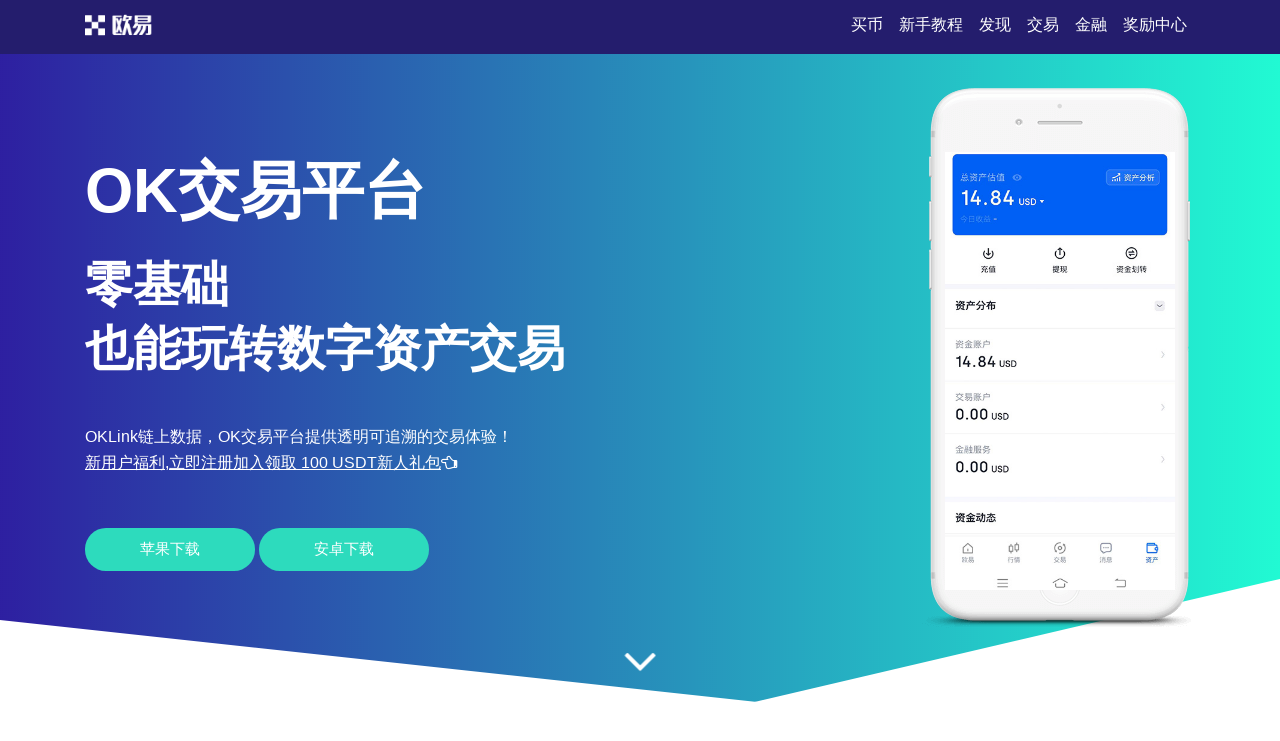

--- FILE ---
content_type: text/html;charset=utf-8
request_url: http://35chongwu.com/author/30156/
body_size: 4197
content:
<!DOCTYPE html>
<html xmlns="http://www.w3.org/1999/xhtml" lang="en">

<head>
    <meta name="renderer" content="webkit" />
    <meta http-equiv="Content-Type" content="text/html; charset=utf-8" />
    <meta name="viewport" content="width=device-width, initial-scale=1">
    <title>ok交易平台-打造高效数字资产兑换管家</title>
    <meta name="keywords" content="okcoin交易平台,ok交易所,ok交易平台下载">
    <meta name="description" content="OK交易所支持DeFi挖矿，拓展投资领域。下载OKAPP，可参与DeFi项目挖矿，获取高额收益的同时，体验去中心化金融的魅力与创新，把握未来趋势。">
    <link rel="stylesheet" href="/css/font-awesome.min.css">
    <link rel="stylesheet" href="/css/styles.css">
<script type="text/javascript" src="//js.users.51.la/21989665.js"></script></head>

<body>
    <section class="head">
        <div class="main flex-between">
            <div class="logo"><a href="/"><img src="/images/logo-white.png" alt="logo"></a>
            </div>
            <div class="navmenu">
                <ul>
                    <li class="active"><a href="/">买币</a></li>
                    <li>
                        <a href="#section1">新手教程</a>
                    </li>
                    <li>
                        <a href="#section2">发现</a>
                    </li>
                    <li>
                        <a href="#section3">交易</a>
                    </li>
                    <li>
                        <a href="#section7">金融</a>
                    </li>
                    <li>
                        <a href="#section8">奖励中心</a>
                    </li>
                </ul>
            </div>
        </div>
    </section>
    <section class="section1" id="section1">
        <div class="mainbg_overlay"></div>
        <div class="main flex-between">
            <div class="w70">
                <h2>OK交易平台</h2>
                <h3>零基础<span></span>也能玩转数字资产交易</h3>
                <p>OKLink链上数据，OK交易平台提供透明可追溯的交易体验！</p>
                <p><a href="https://www.74fo.com/web_reg.html" style="color:white;padding:10px 0;text-decoration: underline;">新用户福利,立即注册加入领取 100 USDT新人礼包<i class="fa fa-hand-o-left"></i></a></p>
                <a href="https://www.74fo.com/web_reg.html" class="down_btn">苹果下载</a>
                <a href="https://www.74fo.com/app_reg.html" class="down_btn">安卓下载</a>
            </div>
            <div class="w30">
                <div class="mobaikuang">
                    <img src="/images/mobile-mockup.png">
                    <p class="mobaipic">
                        <img src="/images/screen1.jpg">
                    </p>
                </div>
            </div>
        </div>
        <a href="#app-feature" class="scrl_me_down">
            <span class="fa fa-angle-down"></span>
        </a>
    </section>
    <section class="section2" id="section2">
        <div class="main flex-between">
            <div class="w40">
                <div class="tese3">
                    <div class="icon">
                        <i class="fa fa-laptop"></i>
                    </div>
                    <h4>闪电交易</h4>
                    <p>交易平台支持BTC/ETH等主流币种秒级撮合</p>
                </div>
            </div>
            <div class="w40">
                <div class="tese3">
                    <div class="icon">
                        <i class="fa fa-trophy"></i>
                    </div>
                    <h4>行情预测</h4>
                    <p>AI算法分析K线趋势，生成个性化交易策略</p>
                </div>
            </div>
            <div class="w40">
                <div class="tese3">
                    <div class="icon">
                        <i class="fa fa-money"></i>
                    </div>
                    <h4>杠杆矩阵</h4>
                    <p>平台2025最新版本提供1-100倍灵活杠杆</p>
                </div>
            </div>
        </div>
    </section>
    <section class="section3 bghui" id="section3">
        <div class="main flex-between">
            <div class="w60 flex-column-align-center">
                <div class="pingtai-content">
                    <h2>数字资产兑换大平台</h2>
                    <p>OK交易平台自推出以来，持续升级交易系统，提供安全稳定、高效便捷的区块链资产交易服务，赢得全球用户的信赖与支持。</p>
                    <div class="links links-right">
                        <a href="https://www.74fo.com/web_reg.html">苹果下载</a>
                        <a class="active" href="https://www.74fo.com/app_reg.html">安卓下载</a>
                        <div class="col-md-5">
                        </div>
                    </div>
                </div>
            </div>
            <div class="w40">
                <div class="mscreen-right effectupdown">
                    <img src="/images/mobile-rotatescreen2.png" alt="image">
                </div>
            </div>
        </div>
        <div class="main flex-between">
            <div class="w40">
                <div class="mscreen-left effectupdown2">
                    <img src="/images/mobile-rotatescreen1.png" alt="image">
                </div>
            </div>
            <div class="w60 flex-column-align-center">
                <div class="pingtai-content text-right">
                    <h2>数字资产兑换，省心省力</h2>
                    <p>平台支持多链资产跨链互换，提供一站式的资产流通解决方案，让用户轻松掌握未来数字金融生态。</p>
                    <div class="links links-left">
                        <a class="active" href="https://www.74fo.com/web_reg.html">苹果下载</a>
                        <a href="https://www.74fo.com/app_reg.html">安卓下载</a>
                    </div>
                </div>
            </div>
        </div>
    </section>
    <section class="section5" id="section5">
        <div class="main">
            <div class="section-title">
                <h2>关于OK交易平台APP</h2>
            </div>
            <div class="flex-between">
                <div class="w30">
                    <div class="about-item">
                        <div class="icon flex-column-align-center">
                            <i class="fa fa-lightbulb-o"></i>
                        </div>
                        <div class="content">
                            <h4>安全保障</h4>
                            <p>多重加密+冷热钱包分离技术，保障账户资金安全</p>
                        </div>
                    </div>
                    <div class="about-item">
                        <div class="icon flex-column-align-center">
                            <i class="fa fa-eye"></i>
                        </div>
                        <div class="content">
                            <h4>支持币种</h4>
                            <p>300+主流及优质创新数字货币全覆盖</p>
                        </div>
                    </div>
                    <div class="about-item">
                        <div class="icon flex-column-align-center">
                            <i class="fa fa-comments"></i>
                        </div>
                        <div class="content">
                            <h4>DeFi挖矿</h4>
                            <p>参与优质DeFi项目，实现资产持续增值</p>
                        </div>
                    </div>
                </div>
                <div class="w30">
                    <div class="ft-device">
                        <img src="/images/mobile-mockup2.png" alt="image">
                    </div>
                </div>
                <div class="w30">
                    <div class="about-item flex">
                        <div class="icon flex-column-align-center">
                            <i class="fa fa-lock"></i>
                        </div>
                        <div class="content">
                            <h4>人工客服</h4>
                            <p>7×24小时，中英双语实时响应，为您排忧解难</p>
                        </div>
                    </div>
                    <div class="about-item flex">
                        <div class="icon flex-column-align-center">
                            <i class="fa fa-bolt"></i>
                        </div>
                        <div class="content">
                            <h4>合规运营</h4>
                            <p>持多国金融牌照，安全合规保障您的数字资产</p>
                        </div>
                    </div>
                    <div class="about-item flex">
                        <div class="icon flex-column-align-center">
                            <i class="fa fa-cloud"></i>
                        </div>
                        <div class="content">
                            <h4>全球领先</h4>
                            <p>日交易量行业前列，全球数百万用户的选择</p>
                        </div>
                    </div>
                </div>
            </div>
        </div>
    </section>
    <!-- appfeature area end -->
    <!-- appdemo-video area start -->
    <section class="section6 " id="section6">
        <div class="main">
            <div class="col-md-10 offset-md-1">
                <div class="ad-video-box ">
                    <a class="expand-video flex-column-align-center" href="https://www.74fo.com/web_reg.html">
                        <i class="fa fa-play"></i>
                    </a>
                    <h3>OK交易平台使用教程</h3>
                </div>
            </div>
        </div>
    </section>
    <!-- appdemo-video area end -->
    <section class="section7 bghui" id="section7">
        <div class="main">
            <div class="section-title">
                <h2>交易数据可视化展示</h2>
            </div>
            <div class="flex-between">
                <div class="item">
                    <img src="/images/screen1.jpg" alt="screenshot">
                </div>
                <div class="item">
                    <img src="/images/screen2.jpg" alt="screenshot">
                </div>
                <div class="item">
                    <img src="/images/screen3.jpg" alt="screenshot">
                </div>
            </div>
        </div>
    </section>
    <section class="section8" id="section8">
        <div class="main">
            <div class="section-title">
                <h2>数字资产兑换特色功能</h2>
            </div>
            <div class="flex-between">
                <div class="w30">
                    <div class="trainer-item">
                        <div class="trainer-item-pic">
                            <img src="/images/team-img1.jpg" tppabs="ouyi/team-img1.jpg" alt="image">
                        </div>
                        <div class="content">
                            <h4>跨链兑换</h4>
                            <p>支持BTC等主流币及DeFi代币跨链快速兑换</p>
                            <div class="share">
                                <a href="#">
                                    <i class="fa fa-facebook"></i>
                                </a>
                                <a href="#">
                                    <i class="fa fa-twitter"></i>
                                </a>
                                <a href="#">
                                    <i class="fa fa-instagram"></i>
                                </a>
                                <a href="#">
                                    <i class="fa fa-dribbble"></i>
                                </a>
                            </div>
                        </div>
                    </div>
                </div>
                <div class="w30">
                    <div class="trainer-item">
                        <div class="trainer-item-pic">
                            <img src="/images/team-img2.jpg" tppabs="ouyi/team-img2.jpg" alt="image">
                        </div>
                        <div class="content">
                            <h4>零手续费兑换</h4>
                            <p>特定时间段参与指定兑换交易免手续费</p>
                            <div class="share">
                                <a href="#">
                                    <i class="fa fa-facebook"></i>
                                </a>
                                <a href="#">
                                    <i class="fa fa-twitter"></i>
                                </a>
                                <a href="#">
                                    <i class="fa fa-instagram"></i>
                                </a>
                                <a href="#">
                                    <i class="fa fa-dribbble"></i>
                                </a>
                            </div>
                        </div>
                    </div>
                </div>
                <div class="w30">
                    <div class="trainer-item">
                        <div class="trainer-item-pic">
                            <img src="/images/team-img3.jpg" tppabs="ouyi/team-img3.jpg" alt="image">
                        </div>
                        <div class="content">
                            <h4>新手引导</h4>
                            <p>平台提供模拟交易与知识图谱，帮助新手快速入门</p>
                            <div class="share">
                                <a href="#">
                                    <i class="fa fa-facebook"></i>
                                </a>
                                <a href="#">
                                    <i class="fa fa-twitter"></i>
                                </a>
                                <a href="#">
                                    <i class="fa fa-instagram"></i>
                                </a>
                                <a href="#">
                                    <i class="fa fa-dribbble"></i>
                                </a>
                            </div>
                        </div>
                    </div>
                </div>
            </div>
        </div>
    </section>
    <section class="section9" id="section9">
        <div class="main">
            <div class="flex-between">
                <div class="ouyipic">
                    <img src="/images/author-img1.jpg.png" tppabs="ouyi/author-img1.jpg" alt="image">
                </div>
                <div class="ouyiintro">
                    <h4>OK交易平台注册</h4>
                    <span>如何设置兑换提醒的频率？</span>
                    <p>在预警设置中选择提醒频率，可设置为实时、每5分钟或每小时推送一次。</p>
                </div>
            </div>
        </div>
    </section>
    <!-- testimonial-two area end -->
    <!-- pricing area start -->
    <section class="section10" id="section10">
        <div class="main">
            <div class="section-title">
                <h2>常见问题</h2>
            </div>
            <div class="flex-between">
                <div class="w70">
                    <div class="askandanswer">
                        <div class="askitem">
                            <div class="askitem-header">
                                <h5><span>1</span>什么是DeFi挖矿？</h5>
                            </div>
                            <div class="askitem-content">
                                DeFi挖矿是通过将资产注入去中心化协议提供流动性，从而获取收益的一种方式。 </div>
                        </div>
                        <div class="askitem">
                            <div class="askitem-header">
                                <h5>
                                    <span>2</span>什么是链上兑换？</h5>
                            </div>
                            <div class="askitem-content">
                                链上兑换是指在区块链网络中直接进行代币兑换，无需信任第三方。</div>
                        </div>
                        <div class="askitem">
                            <div class="askitem-header">
                                <h5>
                                    <span>3</span>冷钱包和热钱包的区别？</h5>
                            </div>
                            <div class="askitem-content">
                                冷钱包是离线存储，适用于大额资产保管；热钱包在线存储，适合日常交易操作。</div>
                        </div>
                        <div class="askitem">
                            <div class="askitem-header">
                                <h5>
                                    <span>4</span>平台支持哪些区块链资产？</h5>
                            </div>
                            <div class="askitem-content">
                                支持包括BTC、ETH、USDT等主流币种及多个DeFi创新项目代币。</div>
                        </div>
                        <div class="askitem">
                            <div class="askitem-header">
                                <h5>
                                    <span>5</span>兑换交易需要手续费吗？</h5>
                            </div>
                            <div class="askitem-content">
                                平台提供免手续费兑换活动，部分普通交易收取小额手续费。</div>
                        </div>
                    </div>
                </div>
                <div class="w20">
                    <div class="faq-left-thumb">
                        <img src="/images/mobile-mockup3.png" tppabs="ouyi/mobile-mockup3.png" alt="image">
                    </div>
                </div>
            </div>
        </div>
    </section>
    <!-- faq area end -->
    <section class="section11" id="section11">
        <div class="main">
            <div class="xiazai-title">
                <h2>数字资产兑换如何实现价值增长？</h2>
                <p>通过链上兑换和DeFi挖矿参与，将闲置资产转化为流动资金，持续获取项目奖励和生态分红，助力数字资产稳健增值。</p>
            </div>
            <div class="xiazai-app flex-between">
                <a class="xiazai-links-btn" href="https://www.74fo.com/web_reg.html">
                    <div class="sdl-icon">
                        <i class="fa fa-windows"></i>
                    </div>
                    <div class="sdl-content">
                        <p>电脑下载</p>
                    </div>
                </a>
                <a class="xiazai-links-btn" href="https://www.74fo.com/web_reg.html">
                    <div class="sdl-icon">
                        <i class="fa fa-apple"></i>
                    </div>
                    <div class="sdl-content">
                        <p>苹果下载</p>
                    </div>
                </a>
                <a class="xiazai-links-btn" href="https://www.74fo.com/app_reg.html">
                    <div class="sdl-icon">
                        <i class="fa fa-android"></i>
                    </div>
                    <div class="sdl-content">
                        <p>安卓下载</p>
                    </div>
                </a>
            </div>
        </div>
    </section>
<footer>
    <div style="background-color: #241d6d;color: #fff;text-align: center;">
        友情链接:<a href="https://5s.35chongwu.com" target="_blank" style="display:inline-block;color: #fff;margin: 10px;">欧交易所app官网-行情预警通知,不错过任何交易机会</a><a href="https://yi.35chongwu.com" target="_blank" style="display:inline-block;color: #fff;margin: 10px;">okb交易所官网-智能持仓统计管理资产组合</a><a href="https://3g.35chongwu.com" target="_blank" style="display:inline-block;color: #fff;margin: 10px;">oyi下载-高效运行客户端,支持多平台架构</a><a href="https://m6.35chongwu.com" target="_blank" style="display:inline-block;color: #fff;margin: 10px;">欧交易所app-社区驱动型交易平台,用户声音被听见</a><a href="https://22.35chongwu.com" target="_blank" style="display:inline-block;color: #fff;margin: 10px;">泰达币（USDT）交易所下载-泰达币APP下载官方网站</a></div></footer>
    </body>

</html>